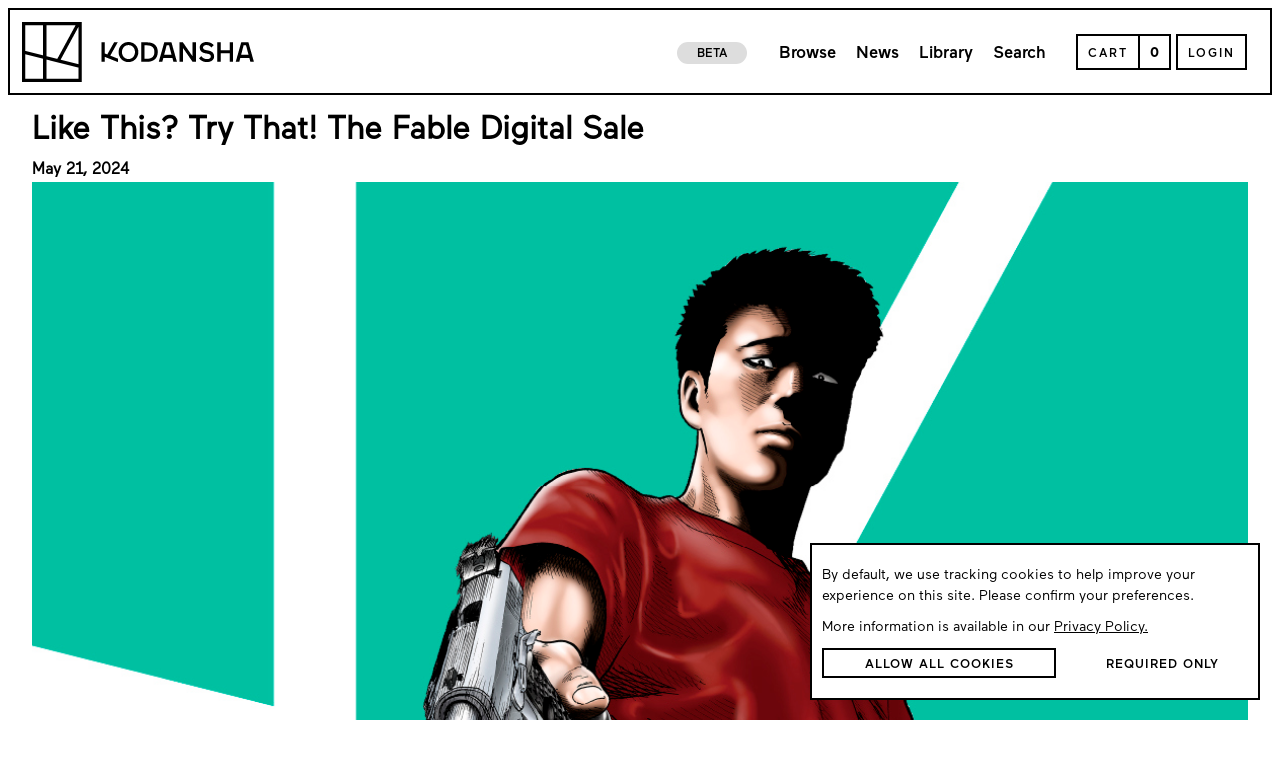

--- FILE ---
content_type: application/javascript
request_url: https://kodansha.us/168.bundle.c3d7f9e0f48fc2d38aa0.js
body_size: 1627
content:
"use strict";(self.webpackChunkInkyPen=self.webpackChunkInkyPen||[]).push([[168],{78168:function(t,e,n){var r,o=n(67294),i=n(52168),c=n(9669),a=n.n(c),s=(r=function(t,e){return r=Object.setPrototypeOf||{__proto__:[]}instanceof Array&&function(t,e){t.__proto__=e}||function(t,e){for(var n in e)Object.prototype.hasOwnProperty.call(e,n)&&(t[n]=e[n])},r(t,e)},function(t,e){if("function"!=typeof e&&null!==e)throw new TypeError("Class extends value "+String(e)+" is not a constructor or null");function n(){this.constructor=t}r(t,e),t.prototype=null===e?Object.create(e):(n.prototype=e.prototype,new n)}),u=function(t,e,n,r){return new(n||(n=Promise))(function(o,i){function c(t){try{s(r.next(t))}catch(t){i(t)}}function a(t){try{s(r.throw(t))}catch(t){i(t)}}function s(t){var e;t.done?o(t.value):(e=t.value,e instanceof n?e:new n(function(t){t(e)})).then(c,a)}s((r=r.apply(t,e||[])).next())})},l=function(t,e){var n,r,o,i,c={label:0,sent:function(){if(1&o[0])throw o[1];return o[1]},trys:[],ops:[]};return i={next:a(0),throw:a(1),return:a(2)},"function"==typeof Symbol&&(i[Symbol.iterator]=function(){return this}),i;function a(a){return function(s){return function(a){if(n)throw new TypeError("Generator is already executing.");for(;i&&(i=0,a[0]&&(c=0)),c;)try{if(n=1,r&&(o=2&a[0]?r.return:a[0]?r.throw||((o=r.return)&&o.call(r),0):r.next)&&!(o=o.call(r,a[1])).done)return o;switch(r=0,o&&(a=[2&a[0],o.value]),a[0]){case 0:case 1:o=a;break;case 4:return c.label++,{value:a[1],done:!1};case 5:c.label++,r=a[1],a=[0];continue;case 7:a=c.ops.pop(),c.trys.pop();continue;default:if(!((o=(o=c.trys).length>0&&o[o.length-1])||6!==a[0]&&2!==a[0])){c=0;continue}if(3===a[0]&&(!o||a[1]>o[0]&&a[1]<o[3])){c.label=a[1];break}if(6===a[0]&&c.label<o[1]){c.label=o[1],o=a;break}if(o&&c.label<o[2]){c.label=o[2],c.ops.push(a);break}o[2]&&c.ops.pop(),c.trys.pop();continue}a=e.call(t,c)}catch(t){a=[6,t],r=0}finally{n=o=0}if(5&a[0])throw a[1];return{value:a[0]?a[1]:void 0,done:!0}}([a,s])}}},p="2024-02-15",f=function(){},h=new(function(t){function e(e){var n=t.call(this,e)||this;return n.state={publicKey:"RzdzF7",tokenSource:null,productNames:[],pageName:"cdn.inkypen.co/"},n}return s(e,t),e.prototype.register=function(t){this.createOrUpdateClientProfile(t),this.setState({tokenSource:a().CancelToken.source()});var e=this.CallEvent("NewUser");console.log(e)},e.prototype.AddProfileToList=function(t){return u(this,void 0,Promise,function(){var e,n,r;return l(this,function(o){switch(o.label){case 0:return[4,this.GetActiveAccount()];case 1:return e=o.sent(),(n=new f).listId=t,n.email=e,[4,i.e.post("/klaviyo/addtolist",n,this.state.tokenSource)];case 2:return r=o.sent(),console.log(r),[2]}})})},e.prototype.AddEmailToList=function(t,e){return u(this,void 0,Promise,function(){var n,r;return l(this,function(o){switch(o.label){case 0:return(n=new f).listId=t,n.email=e,[4,i.e.post("/klaviyo/addtolist",n,this.state.tokenSource)];case 1:return r=o.sent(),console.log(r),[2]}})})},e.prototype.RemoveFromList=function(t){return u(this,void 0,Promise,function(){var e,n,r;return l(this,function(o){switch(o.label){case 0:return[4,this.GetActiveAccount()];case 1:return e=o.sent(),(n=new f).listId=t,n.email=e,[4,i.e.post("/klaviyo/removefromlist",n,this.state.tokenSource)];case 2:return r=o.sent(),console.log(r),[2]}})})},e.prototype.CallEvent=function(t,e){return u(this,void 0,Promise,function(){var n;return l(this,function(r){switch(r.label){case 0:return[4,i.e.account(this.state.tokenSource).then(function(t){return n=t.email}).catch(function(t){return console.error("error getting account: "+t)})];case 1:return r.sent(),void 0===n?(console.error("Attempted calling the ".concat(t," event without being logged in")),[2]):(void 0===e&&(e={}),[4,this.createClientEvent(t,n,e)]);case 2:return r.sent(),[2]}})})},e.prototype.sendCustomerRequest=function(t,e,n,r){return u(this,void 0,Promise,function(){var o,c;return l(this,function(s){switch(s.label){case 0:return o=e,r?[4,i.e.account(a().CancelToken.source()).then(function(t){return o=t.email}).catch(function(t){return console.error("error getting account: "+t)})]:[3,2];case 1:if(s.sent(),null==o)return console.error("Attempting to send Customer Request without an email"),[2];s.label=2;case 2:return c={reason:n,message:t},[4,this.createClientEvent("SentCustomerRequest",o,c)];case 3:return s.sent(),[2]}})})},e.prototype.createClientEvent=function(t,e,n){return u(this,void 0,Promise,function(){var r,o,i,c;return l(this,function(a){switch(a.label){case 0:return r="https://a.klaviyo.com/client/events/",r+="?company_id="+this.state.publicKey,o=new Date(Date.now()),i={data:{type:"event",attributes:{properties:n,time:o.toISOString(),metric:{data:{type:"metric",attributes:{name:t,service:"api"}}},profile:{data:{type:"profile",attributes:{email:e}}}}}},c={method:"POST",headers:{Accept:"application/json","Content-Type":"application/json",revision:p},body:JSON.stringify(i)},[4,fetch(r,c)];case 1:return a.sent(),[2]}})})},e.prototype.createOrUpdateClientProfile=function(t){var e={data:{type:"profile",id:t,attributes:{email:t}}},n="https://a.klaviyo.com/client/profiles/";n+="?company_id="+this.state.publicKey;var r={method:"POST",headers:{Accept:"application/json","Content-Type":"application/json",revision:p},body:JSON.stringify(e)};fetch(n,r).then(function(t){return t.json()}).then(function(t){return console.log(t)}).catch(function(t){return console.error("error:"+t)})},e.prototype.getParam=function(t){console.log("Creating Data");var e=new URLSearchParams;return e.set("data",t),e},e.prototype.GetActiveAccount=function(){return u(this,void 0,Promise,function(){var t;return l(this,function(e){switch(e.label){case 0:return[4,i.e.account(a().CancelToken.source()).then(function(e){return t=e.email}).catch(function(t){return console.error("Error getting account: "+t)})];case 1:return e.sent(),[2,t]}})})},e}(o.Component))("");e.a=h}}]);
//# sourceMappingURL=168.bundle.c3d7f9e0f48fc2d38aa0.js.map

--- FILE ---
content_type: application/javascript
request_url: https://kodansha.us/807.bundle.48bd5c7b1b6c7f47d359.js
body_size: 739
content:
"use strict";(self.webpackChunkInkyPen=self.webpackChunkInkyPen||[]).push([[807],{53807:function(e,n,r){r.r(n),r.d(n,{KodanshaArticle:function(){return k}});var a=r(85893),i=r(67294),t=r(98022),o=r(48583),l=r(5977),s=r(37510),c=function(){(0,i.useEffect)(function(){localStorage.setItem("email_verified",Math.random().toString())},[])},d=r(74845),u=r(41551),f=r(93782),h=r(49089),v=r(64593),p=r(23345),m=r(60579),x=r(68587),y=r(67814),j=r(51436),w=r(49997),g=function(e,n){var r="function"==typeof Symbol&&e[Symbol.iterator];if(!r)return e;var a,i,t=r.call(e),o=[];try{for(;(void 0===n||n-- >0)&&!(a=t.next()).done;)o.push(a.value)}catch(e){i={error:e}}finally{try{a&&!a.done&&(r=t.return)&&r.call(t)}finally{if(i)throw i.error}}return o},b=function(e,n,r,a){return[e,n,r,a].some(function(e){return void 0===e})};function k(e){var n=(0,l.i)(),r=n.year,h=n.month,v=n.day,m=n.aid,x=(0,l.g)(),y=new URLSearchParams(window.location.search),j=(0,l.h)();p.a.info("OverrideUrl"+e.overrideUrl),console.log(y),"/email-verified"===x.location.pathname&&c(),b(r,h,v,m);var w=void 0!==e.overrideUrl&&null!==e.overrideUrl&&""!==e.overrideUrl?e.overrideUrl:r&&h&&v?"".concat(r,"/").concat(h,"/").concat(v,"/").concat(m):null==m||""===m?j.pathname.startsWith("/")?j.pathname.slice(1):j.pathname:m;""!==w&&"/"!==w||p.a.info("Landing page found");var k=g((0,o.b)((0,s.e)(w)),2),S=k[0],I=k[1];return(0,i.useEffect)(function(){I()},[]),S===s.b.Fetched?(0,a.jsxs)("div",{className:"kodansha-article-container",children:[(0,a.jsx)(U,{url:w,year:r}),(0,a.jsx)(d.a,{}),(0,a.jsx)(u.a,{})]}):S===s.b.Error?(0,a.jsx)(f.a,{}):(0,a.jsx)(t.a,{})}function U(e){var n,r,l=(0,o.a)((0,s.a)(e.url)),c=(0,o.a)(w.a),d=null==l?void 0:l.article;return d?(d&&h.a.send({hitType:"pageview",page:window.location.href,title:"News | "+d.title}),p.a.debug("Article content:",d),(0,a.jsxs)(i.Fragment,{children:[(0,a.jsx)(v.a,{children:(0,a.jsx)("title",{children:null!==(n=null==d?void 0:d.title)&&void 0!==n?n:"Kodansha – Inspire Impossible Stories"})}),(0,a.jsx)(t.a,{}),(0,a.jsx)(m.a,{id:d.id,style:d.style,strips:d.strips}),(null===(r=c.roles)||void 0===r?void 0:r.find(function(e){return"admin"==e.toLowerCase()}))?(0,a.jsx)("div",{className:"product-admin-edit",children:(0,a.jsxs)(x.b,{className:"edit-product-for-admin",to:"/dashboard/".concat("News"===d.pageType?"news":"custom-pages","/").concat(d.id),children:[(0,a.jsx)(y.a,{icon:j.r,size:"2x"}),(0,a.jsx)("span",{children:"Edit Article"})]})}):null]})):null}}}]);
//# sourceMappingURL=807.bundle.48bd5c7b1b6c7f47d359.js.map